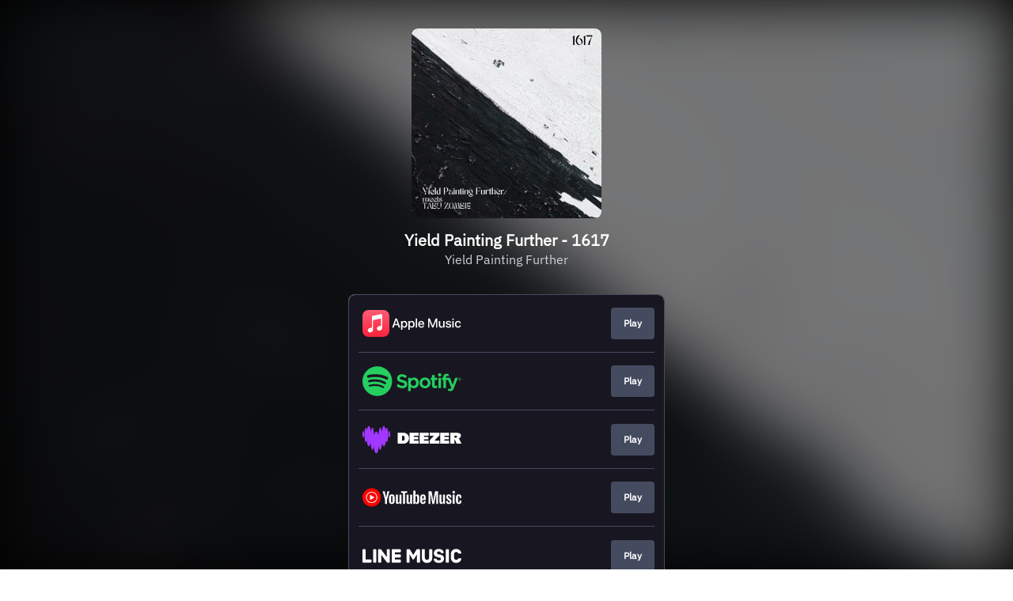

--- FILE ---
content_type: image/svg+xml
request_url: https://services.linkfire.com/logo_applemusic_ondark.svg
body_size: 3172
content:
<svg width="125" height="40" viewBox="0 0 125 40" fill="none" xmlns="http://www.w3.org/2000/svg">
<path d="M44.7757 22.1733H40.3864L39.333 25.2857H37.4736L41.632 13.77H43.5631L47.7215 25.2857H45.83L44.7757 22.1733ZM40.8408 20.7372H44.3203L42.6045 15.6855H42.5566L40.8408 20.7372Z" fill="white"/>
<path d="M56.6905 21.0887C56.6905 23.6988 55.294 25.375 53.1872 25.375C52.0979 25.432 51.0721 24.8616 50.5459 23.9067H50.5063V28.0642H48.7822V16.8908H50.4502V18.2882H50.4824C51.0316 17.3379 52.0593 16.7675 53.1559 16.8034C55.2866 16.8034 56.6905 18.487 56.6905 21.0887ZM54.9195 21.0887C54.9195 19.3895 54.0419 18.2717 52.7005 18.2717C51.384 18.2717 50.498 19.4125 50.498 21.0887C50.498 22.7806 51.384 23.914 52.7005 23.914C54.0409 23.914 54.9195 22.8045 54.9195 21.0887Z" fill="white"/>
<path d="M65.9249 21.0887C65.9249 23.6988 64.5284 25.375 62.4216 25.375C61.3323 25.432 60.3065 24.8616 59.7802 23.9067H59.7407V28.0642H58.0166V16.8908H59.6846V18.2882H59.7168C60.266 17.3379 61.2936 16.7675 62.3903 16.8034C64.5201 16.8034 65.9249 18.487 65.9249 21.0887ZM64.153 21.0887C64.153 19.3895 63.2753 18.2717 61.934 18.2717C60.6174 18.2717 59.7315 19.4125 59.7315 21.0887C59.7315 22.7806 60.6174 23.914 61.934 23.914C63.2753 23.914 64.153 22.8045 64.153 21.0887Z" fill="white"/>
<path d="M67.3135 13.77H69.0366V25.2866H67.3135V13.77Z" fill="white"/>
<path d="M78.008 22.821C77.616 24.4622 76.0714 25.5598 74.3924 25.3905C71.9507 25.3905 70.4336 23.7538 70.4336 21.1291C70.4336 18.4951 71.958 16.7876 74.3206 16.7876C76.6427 16.7876 78.1036 18.3838 78.1036 20.9294V21.5201H72.1742V21.624C72.119 22.2487 72.3343 22.8679 72.7667 23.3233C73.1991 23.7787 73.8054 24.0262 74.4328 24.0022C75.2691 24.0804 76.0576 23.6002 76.3722 22.821H78.008ZM72.1816 20.3149H76.3796C76.4108 19.7528 76.2066 19.2035 75.8156 18.7996C75.4246 18.3948 74.8827 18.1722 74.3206 18.1842C73.7539 18.1805 73.2083 18.404 72.8072 18.8042C72.4052 19.2035 72.1807 19.7472 72.1816 20.3149Z" fill="white"/>
<path d="M92.9721 25.2866V16.8106H92.916L89.4439 25.1992H88.1191L84.6397 16.8106H84.5845V25.2866H82.9561V13.77H85.0224L88.7502 22.8596H88.8146L92.5333 13.77H94.6088V25.2866H92.9721Z" fill="white"/>
<path d="M103.787 25.2865H102.136V23.8421H102.095C101.641 24.8541 100.6 25.4705 99.4937 25.3822C98.6703 25.4301 97.868 25.1127 97.3004 24.5137C96.7328 23.9148 96.4577 23.0969 96.5497 22.2781V16.8906H98.2738V21.9433C98.2738 23.2202 98.88 23.8983 100.069 23.8983C100.634 23.9167 101.181 23.6876 101.565 23.2708C101.948 22.8541 102.13 22.2901 102.064 21.728V16.8915H103.788L103.787 25.2865Z" fill="white"/>
<path d="M108.689 16.7949C110.548 16.7949 111.881 17.8253 111.921 19.3093H110.302C110.229 18.5668 109.6 18.1124 108.642 18.1124C107.707 18.1124 107.085 18.5429 107.085 19.198C107.085 19.7003 107.5 20.0352 108.371 20.2514L109.783 20.578C111.475 20.9855 112.113 21.6084 112.113 22.8375C112.113 24.3536 110.677 25.3914 108.626 25.3914C106.647 25.3914 105.313 24.3776 105.187 22.8448H106.894C107.015 23.6517 107.66 24.0822 108.706 24.0822C109.735 24.0822 110.383 23.659 110.383 22.9884C110.383 22.4704 110.063 22.1907 109.186 21.9672L107.685 21.6001C106.169 21.233 105.403 20.4593 105.403 19.2946C105.401 17.8088 106.733 16.7949 108.689 16.7949Z" fill="white"/>
<path d="M113.455 14.68C113.447 14.2724 113.686 13.9007 114.061 13.7397C114.435 13.5787 114.869 13.6597 115.159 13.9458C115.45 14.2319 115.538 14.6643 115.383 15.0415C115.227 15.4178 114.859 15.6634 114.453 15.6616C113.906 15.6653 113.461 15.2264 113.455 14.68ZM113.591 16.8907H115.315V25.2866H113.591V16.8907Z" fill="white"/>
<path d="M122.74 19.7795C122.584 18.8273 121.723 18.1539 120.761 18.2312C119.437 18.2312 118.559 19.3407 118.559 21.0887C118.559 22.8762 119.444 23.9545 120.778 23.9545C121.728 24.0492 122.589 23.3878 122.741 22.4457H124.4C124.186 24.2516 122.571 25.5571 120.761 25.3915C118.367 25.3915 116.802 23.7548 116.802 21.0896C116.802 18.4805 118.366 16.7886 120.744 16.7886C122.567 16.634 124.182 17.9616 124.383 19.7804L122.74 19.7795Z" fill="white"/>
<path fill-rule="evenodd" clip-rule="evenodd" d="M34 13.6335C34 13.2266 34 12.8203 34 12.4146C34 12.0746 34 11.7346 33.9847 11.3946C33.9751 10.6467 33.9092 9.90053 33.7875 9.1625C33.6619 8.42329 33.4264 7.70702 33.0888 7.0375C32.4035 5.69162 31.3097 4.59724 29.9642 3.9112C29.2956 3.57439 28.5805 3.33892 27.8426 3.2125C27.104 3.0909 26.3573 3.02498 25.6088 3.0153C25.2688 3.0051 24.9288 3.0017 24.5888 3H9.4163C9.0763 3 8.7363 3 8.3963 3.0153C7.64611 3.02472 6.89769 3.09064 6.1574 3.2125C5.41912 3.33844 4.70395 3.57454 4.0358 3.9129C2.6917 4.5979 1.59863 5.69037 0.9129 7.0341C0.575344 7.70303 0.339834 8.41873 0.2142 9.1574C0.092597 9.89601 0.026678 10.6427 0.017 11.3912C0.0068 11.7312 0.0034 12.0712 0.0017 12.4112C0.000566667 12.8226 0 13.23 0 13.6335V26.3614C0 26.766 0 27.1723 0 27.5803C0 27.9203 0 28.2603 0.0153 28.6003C0.024901 29.3488 0.0908205 30.0955 0.2125 30.8341C0.338134 31.5728 0.573644 32.2885 0.9112 32.9574C1.59693 34.3011 2.69 35.3936 4.0341 36.0786C4.70267 36.4159 5.41769 36.652 6.1557 36.779C6.89424 36.9009 7.64101 36.9662 8.3895 36.9745C8.7295 36.9847 9.0695 36.9881 9.4095 36.9898C9.8158 36.9898 10.2221 36.9898 10.6284 36.9898H24.5684C24.9084 36.9898 25.2484 36.9898 25.5884 36.9745C26.3369 36.9664 27.0837 36.901 27.8222 36.779C28.5609 36.6528 29.2766 36.4167 29.9455 36.0786C31.2886 35.3928 32.3809 34.3005 33.0667 32.9574C33.4048 32.2885 33.6409 31.5728 33.7671 30.8341C33.889 30.0956 33.9543 29.3488 33.9626 28.6003C33.9728 28.2603 33.9762 27.9203 33.9779 27.5803C33.9779 27.174 33.9779 26.7677 33.9779 26.3614V13.6335H34Z" fill="url(#paint0_linear)"/>
<path fill-rule="evenodd" clip-rule="evenodd" d="M24.0359 8.19343C23.9543 8.19343 23.2233 8.32943 23.1349 8.34813L13.0301 10.3881C12.7996 10.4278 12.5827 10.5249 12.3994 10.6703C12.2091 10.8397 12.088 11.0734 12.0594 11.3265C12.044 11.4392 12.0366 11.5528 12.0373 11.6665V24.3145C12.0646 24.608 11.9849 24.9014 11.8129 25.1407C11.6225 25.3539 11.3595 25.4885 11.0751 25.5181L10.4155 25.6507C9.7799 25.7556 9.15432 25.9143 8.54554 26.125C8.12866 26.2744 7.75132 26.5168 7.44224 26.8339C6.43395 27.9204 6.49399 29.6176 7.57654 30.63C7.91977 30.949 8.34459 31.1667 8.80394 31.259C9.31394 31.361 9.84264 31.3253 10.6263 31.1672C11.0419 31.0898 11.4413 30.9426 11.8078 30.732C12.1764 30.5152 12.4936 30.2212 12.7377 29.8701C12.9809 29.5195 13.1493 29.1225 13.2324 28.7039C13.3152 28.2922 13.3528 27.8726 13.3446 27.4527V16.486C13.3446 15.8978 13.5146 15.7431 13.9855 15.636C13.9855 15.636 22.3852 13.936 22.7779 13.8663C23.3236 13.7609 23.582 13.9173 23.582 14.4902V21.9702C23.582 22.266 23.582 22.5669 23.3763 22.8202C23.1864 23.0328 22.9238 23.1668 22.6402 23.1959L21.9789 23.3302C21.3434 23.4349 20.7179 23.593 20.1089 23.8028C19.6926 23.9532 19.3155 24.1955 19.0056 24.5117C18.5092 25.0276 18.2432 25.7227 18.2685 26.4382C18.2939 27.1537 18.6083 27.8283 19.1399 28.3078C19.4841 28.6244 19.9087 28.8402 20.3673 28.9317C20.8773 29.0337 21.4077 28.9963 22.1914 28.8399C22.6061 28.7641 23.005 28.6187 23.3712 28.4098C23.7397 28.1936 24.0569 27.9001 24.3011 27.5496C24.5441 27.1988 24.7124 26.8019 24.7958 26.3834C24.873 25.9705 24.9049 25.5504 24.891 25.1305V9.08593C24.8893 8.50453 24.5833 8.14583 24.0359 8.19343Z" fill="white"/>
<defs>
<linearGradient id="paint0_linear" x1="17" y1="36.8657" x2="17" y2="3.731" gradientUnits="userSpaceOnUse">
<stop stop-color="#FA233B"/>
<stop offset="1" stop-color="#FB5C74"/>
</linearGradient>
</defs>
</svg>


--- FILE ---
content_type: image/svg+xml
request_url: https://services.linkfire.com/logo_linemusic_ondark.svg
body_size: 1795
content:
<?xml version="1.0" encoding="utf-8"?>
<!-- Generator: Adobe Illustrator 20.1.0, SVG Export Plug-In . SVG Version: 6.00 Build 0)  -->
<svg version="1.1" id="logos" xmlns="http://www.w3.org/2000/svg" xmlns:xlink="http://www.w3.org/1999/xlink" x="0px" y="0px"
	 viewBox="0 0 125 40" enable-background="new 0 0 125 40" xml:space="preserve">
<g>
	<g>
		<path fill="#FFFFFF" d="M87.507,11.54h-2.505c-0.382,0-0.692,0.31-0.692,0.693v10.004c0,1.504-1.22,2.722-2.723,2.723
			c-1.504,0-2.722-1.22-2.722-2.723V12.232c0-0.382-0.31-0.693-0.693-0.693h-2.505c-0.382,0-0.692,0.31-0.692,0.693v10.393
			c0,3.437,2.786,6.224,6.223,6.224h0.778c3.437,0,6.224-2.787,6.224-6.224V12.232C88.2,11.85,87.89,11.54,87.507,11.54"/>
		<path fill="#FFFFFF" d="M71.948,11.54h-3.005c-0.24,0-0.461,0.126-0.584,0.332l-4.178,6.993l-4.177-6.993
			c-0.123-0.206-0.345-0.332-0.584-0.332h-3.005c-0.382,0-0.693,0.31-0.693,0.693v15.535c0,0.382,0.31,0.693,0.693,0.693h2.505
			c0.382,0,0.693-0.31,0.693-0.693v-9.717l3.696,6.188c0.123,0.205,0.345,0.332,0.584,0.332h0.579c0.24,0,0.462-0.126,0.584-0.332
			l3.697-6.188v9.717c0,0.382,0.309,0.693,0.692,0.693h2.505c0.382,0,0.693-0.31,0.693-0.693V12.232
			C72.641,11.85,72.331,11.54,71.948,11.54"/>
		<path fill="#FFFFFF" d="M124.316,23.112h-2.773c-0.254,0-0.488,0.138-0.608,0.363c-0.476,0.884-1.41,1.485-2.485,1.485
			c-1.558,0-2.82-1.263-2.82-2.82v-4.278c0-1.558,1.263-2.82,2.82-2.82c1.075,0,2.008,0.601,2.485,1.485
			c0.12,0.224,0.354,0.363,0.608,0.363h2.773c0.434,0,0.767-0.405,0.665-0.827c-0.677-2.817-3.214-4.911-6.239-4.911h-0.584
			c-3.544,0.001-6.417,2.874-6.417,6.418v4.862c0,3.545,2.873,6.418,6.418,6.418h0.584c3.025,0,5.562-2.093,6.239-4.911
			C125.083,23.516,124.75,23.112,124.316,23.112"/>
		<path fill="#FFFFFF" d="M16.714,11.54H14.21c-0.382,0-0.693,0.31-0.693,0.693v15.535c0,0.382,0.31,0.692,0.693,0.692h2.505
			c0.382,0,0.693-0.309,0.693-0.692V12.233C17.407,11.85,17.097,11.54,16.714,11.54"/>
		<path fill="#FFFFFF" d="M33.924,11.54h-2.501c-0.383,0-0.695,0.311-0.695,0.695v9.227l-7.119-9.614
			c-0.017-0.025-0.035-0.048-0.055-0.071c-0.001-0.002-0.002-0.003-0.004-0.005c-0.014-0.014-0.027-0.029-0.041-0.042
			c-0.004-0.004-0.008-0.008-0.013-0.011c-0.012-0.011-0.024-0.021-0.037-0.032c-0.006-0.005-0.013-0.01-0.018-0.014
			c-0.012-0.009-0.024-0.017-0.037-0.025l-0.021-0.013c-0.013-0.008-0.025-0.014-0.037-0.021c-0.007-0.004-0.014-0.007-0.021-0.01
			c-0.014-0.006-0.026-0.013-0.04-0.017c-0.008-0.003-0.015-0.006-0.022-0.008c-0.014-0.006-0.027-0.01-0.041-0.014
			c-0.008-0.002-0.016-0.004-0.025-0.006c-0.013-0.003-0.026-0.006-0.04-0.009c-0.01-0.002-0.019-0.003-0.029-0.004
			c-0.012-0.002-0.024-0.004-0.037-0.005c-0.012-0.002-0.024-0.002-0.037-0.002c-0.008-0.001-0.015-0.002-0.023-0.002h-2.501
			c-0.383,0-0.694,0.312-0.694,0.695v15.531c0,0.384,0.311,0.695,0.694,0.695h2.501c0.384,0,0.695-0.311,0.695-0.695v-9.224
			l7.127,9.626c0.049,0.069,0.109,0.126,0.176,0.171c0.002,0.002,0.005,0.004,0.008,0.006c0.014,0.01,0.028,0.018,0.042,0.026
			c0.007,0.004,0.014,0.007,0.02,0.011c0.011,0.006,0.022,0.01,0.033,0.016c0.011,0.005,0.022,0.01,0.033,0.014
			c0.007,0.003,0.014,0.006,0.021,0.008c0.015,0.006,0.031,0.01,0.047,0.015c0.003,0.001,0.006,0.002,0.01,0.002
			c0.057,0.015,0.116,0.024,0.178,0.024h2.501c0.383,0,0.695-0.311,0.695-0.695V12.235C34.619,11.851,34.307,11.54,33.924,11.54"/>
		<path fill="#FFFFFF" d="M10.683,24.571H3.89V12.235c0-0.383-0.312-0.694-0.695-0.694H0.695C0.312,11.54,0,11.851,0,12.235v15.532
			v0.001c0,0.186,0.074,0.355,0.194,0.48c0.003,0.003,0.006,0.006,0.01,0.01c0.003,0.003,0.007,0.006,0.01,0.009
			c0.125,0.12,0.293,0.194,0.48,0.194h9.989c0.383,0,0.695-0.311,0.695-0.694v-2.501C11.378,24.881,11.066,24.571,10.683,24.571"/>
		<path fill="#FFFFFF" d="M47.732,11.54h-9.988h-0.001c-0.188,0-0.358,0.075-0.482,0.196c-0.003,0.003-0.006,0.005-0.009,0.008
			c-0.004,0.004-0.007,0.008-0.011,0.012c-0.118,0.125-0.192,0.293-0.192,0.478v0.002v15.531v0.002c0,0.186,0.074,0.355,0.194,0.479
			c0.003,0.003,0.006,0.007,0.01,0.01c0.003,0.003,0.007,0.006,0.01,0.01c0.125,0.119,0.293,0.194,0.48,0.194h0.001h9.99
			c0.382,0,0.693-0.311,0.693-0.693v-2.502c0-0.383-0.311-0.694-0.695-0.694H40.94v-2.626h6.793c0.383,0,0.695-0.311,0.695-0.694
			v-2.502c0-0.382-0.311-0.693-0.693-0.693H40.94v-2.625h6.793c0.383,0,0.695-0.311,0.695-0.694v-2.501
			C48.427,11.851,48.117,11.54,47.732,11.54"/>
		<path fill="#FFFFFF" d="M98.567,18.423l-2.027-0.419c-1.657-0.349-2.354-0.884-2.354-1.803c0-1.117,0.926-1.827,2.332-1.827
			c1.205,0,2.154,0.607,2.455,1.528c0.091,0.281,0.332,0.485,0.628,0.485h2.407c0.418,0,0.751-0.374,0.682-0.786
			c-0.444-2.674-2.863-4.449-6.226-4.449c-3.793,0-6.256,2.152-6.256,5.433c0,2.642,1.483,4.317,4.36,4.899l2.07,0.442
			c1.798,0.384,2.485,0.885,2.485,1.815c0,1.105-1.024,1.873-2.517,1.873c-1.42,0-2.463-0.572-2.794-1.506
			c-0.095-0.267-0.371-0.495-0.654-0.495h-2.517c-0.416,0-0.745,0.371-0.681,0.782c0.425,2.773,2.836,4.454,6.482,4.454
			c4.119,0,6.626-2.117,6.626-5.62C103.068,20.564,101.673,19.063,98.567,18.423"/>
		<path fill="#FFFFFF" d="M108.565,11.54h-2.505c-0.382,0-0.692,0.31-0.692,0.693v15.535c0,0.382,0.309,0.692,0.692,0.692h2.505
			c0.382,0,0.693-0.309,0.693-0.692V12.232C109.257,11.85,108.947,11.54,108.565,11.54"/>
	</g>
	<rect x="0" y="0" fill="none" width="125" height="40"/>
</g>
</svg>


--- FILE ---
content_type: image/svg+xml
request_url: https://services.linkfire.com/logo_deezer_ondark.svg
body_size: 1821
content:
<?xml version="1.0" encoding="utf-8"?>
<!-- Generator: Adobe Illustrator 27.2.0, SVG Export Plug-In . SVG Version: 6.00 Build 0)  -->
<svg version="1.1" id="Layer_2" xmlns="http://www.w3.org/2000/svg" xmlns:xlink="http://www.w3.org/1999/xlink" x="0px" y="0px"
	 viewBox="0 0 125 40" style="enable-background:new 0 0 125 40;" xml:space="preserve">
<style type="text/css">
	.st0{fill:none;}
	.st1{fill:#A238FF;}
	.st2{fill:#FFFFFF;}
</style>
<rect class="st0" width="125.0001678" height="40"/>
<g>
	<ellipse class="st1" cx="0.9961848" cy="13.1237116" rx="0.9962698" ry="4.0336685"/>
	<g>
		<g>
			<ellipse class="st1" cx="34.0222473" cy="13.1237116" rx="0.9962698" ry="4.0336685"/>
			<path class="st1" d="M30.6981239,4.9636388c-0.5253334,0-0.9969406,1.1702123-1.3209267,3.0265512
				c-0.526495-3.1996841-1.3794346-5.2813902-2.3427677-5.2813902c-1.1662064,0-2.1707344,3.049866-2.629715,7.442832
				c-0.4428902-3.2409859-1.1286774-5.3238955-1.8991432-5.3238955c-1.0918827,0-2.0144043,4.1790009-2.3149261,9.9174747
				c-0.6401691-3.1268425-1.6172047-5.1266813-2.7124767-5.1266813c-1.0675755,0-2.0226412,1.9007626-2.6631193,4.892417
				c-0.3131256-5.6174574-1.2252378-9.6832104-2.3021917-9.6832104c-0.7704659,0-1.4562521,2.0829096-1.8991432,5.3238955
				c-0.4589806-4.3929663-1.4635086-7.442832-2.629714-7.442832c-0.9633331,0-1.8162742,2.0817058-2.3427691,5.2813902
				c-0.3239846-1.856339-0.7955923-3.0265512-1.3209257-3.0265512c-0.9769721,0-1.7689734,4.0432801-1.7689734,9.0309258
				c0,4.9876356,0.7920012,9.0309153,1.7689734,9.0309153c0.401238,0,0.7711272-0.682951,1.0679078-1.8322353
				c0.4733658,4.223114,1.4576373,7.1277447,2.595787,7.1277447c0.9111948,0,1.7236443-1.8625202,2.254508-4.7717094
				c0.3369522,5.3704605,1.2279549,9.2081509,2.2743492,9.2081509c0.6745758,0,1.2843771-1.5962353,1.7230368-4.1684208
				c0.5146465,5.0986156,1.7718725,8.7021885,3.2422743,8.7021885c1.4929199,0,2.7663422-3.7141495,3.2656326-8.9368038
				c0.4411221,2.7088757,1.0670013,4.4030361,1.7617702,4.4030361c1.0463943,0,1.937397-3.8376904,2.2743492-9.2081509
				c0.5308647,2.9091892,1.3433132,4.7717094,2.254509,4.7717094c1.1381493,0,2.1224213-2.9046307,2.595787-7.1277447
				c0.2967796,1.1492844,0.6666698,1.8322353,1.0679073,1.8322353c0.9769726,0,1.7689743-4.0432796,1.7689743-9.0309153
				C32.4670982,9.0069189,31.6750965,4.9636388,30.6981239,4.9636388z"/>
		</g>
	</g>
	<g>
		<path class="st2" d="M51.8400078,11.2222338h-7.3016434v13.8638525h7.3016434
			c3.8283882,0,6.9319153-3.1035271,6.9319153-6.9319153V18.15415
			C58.7719231,14.3257618,55.668396,11.2222338,51.8400078,11.2222338z M53.2571983,18.7712383
			c0,1.428772-0.6262741,2.5870171-2.0550461,2.5870171h-1.3031006v-6.3773746h1.3031006
			c1.428772,0,2.0550461,1.1582451,2.0550461,2.5870171V18.7712383z"/>
		<polygon class="st2" points="59.6243019,25.0860863 70.9823837,25.0860863 70.9823837,21.3582554 64.984993,21.3582554 
			64.984993,19.6249046 70.6231918,19.6249046 70.6231918,16.5887508 64.984993,16.5887508 64.984993,14.9808807 
			70.9823837,14.9808807 70.9823837,11.2222338 59.6243019,11.2222338 		"/>
		<polygon class="st2" points="72.2863922,25.0860863 83.6444778,25.0860863 83.6444778,21.3582554 77.6470795,21.3582554 
			77.6470795,19.6249046 83.2852859,19.6249046 83.2852859,16.5887508 77.6470795,16.5887508 77.6470795,14.9808807 
			83.6444778,14.9808807 83.6444778,11.2222338 72.2863922,11.2222338 		"/>
		<polygon class="st2" points="98.2171707,25.0860863 109.5752563,25.0860863 109.5752563,21.3582554 103.577858,21.3582554 
			103.577858,19.6249046 109.2160645,19.6249046 109.2160645,16.5887508 103.577858,16.5887508 103.577858,14.9808807 
			109.5752563,14.9808807 109.5752563,11.2222338 98.2171707,11.2222338 		"/>
		<path class="st2" d="M85.0105591,14.9706087h5.6071625c0,0-3.4300232,2.6700773-5.7098618,6.34657v3.7689075h12.2207336
			v-3.7278309h-6.1103668c0,0,1.7766342-2.8343868,6.1103668-6.4287243v-3.7072973H85.0105591V14.9706087z"/>
		<path class="st2" d="M121.6316757,18.1541595c0.8215637-0.2670078,2.7933121-0.6367054,2.7933121-3.3889389
			s-3.4300156-3.5429869-5.6071625-3.5429869c-2.1771393,0-7.9280701,0-7.9280701,0v13.8638525h5.4171753v-5.8328304
			c1.9383163,3.3458157,2.63414,5.8328304,2.63414,5.8328304h6.0590134
			C123.9731293,22.0976505,121.6316757,18.1541595,121.6316757,18.1541595z M119.4494019,16.2671318
			c0,0.6508369-0.5275955,1.1784286-1.178421,1.1784286h-1.9640503v-2.4646797h1.9640503
			c0.6508255,0,1.178421,0.5276031,1.178421,1.1784267V16.2671318z"/>
	</g>
</g>
</svg>
